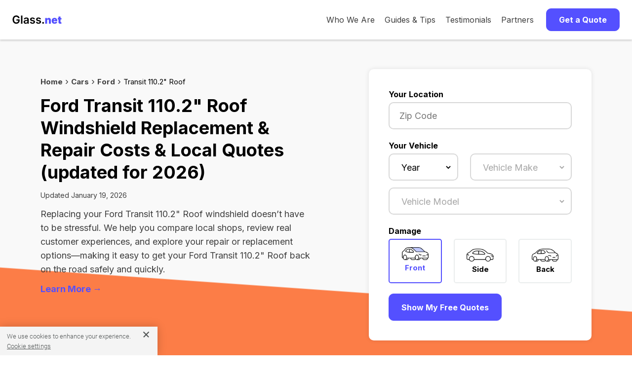

--- FILE ---
content_type: text/html; charset=utf-8
request_url: https://www.glass.net/cars/ford/transit-110__2%22-roof
body_size: 12704
content:
<!DOCTYPE html>
<html lang="en-US" prefix="og: http://ogp.me/ns#">
  <head>
    <!-- Google Tag Manager -->
    <script>
      (function(w,d,s,l,i){w[l]=w[l]||[];w[l].push({'gtm.start':
          new Date().getTime(),event:'gtm.js'});var f=d.getElementsByTagName(s)[0],
          j=d.createElement(s),dl=l!='dataLayer'?'&l='+l:'';j.async=true;j.src=
          'https://www.googletagmanager.com/gtm.js?id='+i+dl;f.parentNode.insertBefore(j,f);
          })(window,document,'script','dataLayer','GTM-KNMKTR3');
    </script>
    <!-- End Google Tag Manager -->

    <!-- Amplitude
    <script src="https://cdn.amplitude.com/script/4bb2ff03a6d89e0da8a7d346bf4b1d4b.js"></script>
    <script>
      window.amplitude.init('4bb2ff03a6d89e0da8a7d346bf4b1d4b', {"fetchRemoteConfig":true,"autocapture":true});
    </script>
    -->

    <meta charset="UTF-8">

    <!-- begin Convert Experiences code-->
    <!-- <script type="text/javascript" async src="//cdn-3.convertexperiments.com/js/1002628-10024107.js"></script> -->
    <!-- end Convert Experiences code -->
    <!-- Impact Verification -->
    <meta name='impact-site-verification' value='cae3375a-5fc2-4079-b613-ec0e624af9e3'>
    <!-- End Impact Verification -->





    <!-- Glass.net Itemscope and Itemtype attributes. -->
    <!-- Place this between the <head> tags of each Glass.net Website Pages -->

    <title>Ford Transit 110.2" Roof Windshield Replacement: Multiple Competitive Instant Auto Glass Replacement Quotes.</title>
    <meta name="referrer" content="origin">
    <meta http-equiv="Content-Security-Policy" content="default-src *; style-src * 'unsafe-inline'; script-src * 'unsafe-inline' 'unsafe-eval'; img-src * data: 'unsafe-inline'; connect-src * 'unsafe-inline'; frame-src *;">
    <meta name="description" content="Ford Transit 110.2" Roof auto glass service now. Get multiple, competitive, instant windshield replacement auto glass quotes."/>

    <!-- Schema.org Markup for Google+ -->
    <meta itemprop="name" content="Ford Transit 110.2" Roof Windshield Replacement: Multiple Competitive Instant Auto Glass Replacement Quotes.">
    <meta itemprop="description" content="Ford Transit 110.2" Roof auto glass service now. Get multiple, competitive, instant windshield replacement auto glass quotes.">
    <meta itemprop="image" content="https://www.glass.net/assets/GN_Social_Share.jpg">

    <!-- Twitter Markup -->
    <meta name="twitter:card" content="summary_large_image">
    <meta name="twitter:site" content="@Glass_Net">
    <meta name="twitter:title" content="Ford Transit 110.2" Roof Windshield Replacement: Multiple Competitive Instant Auto Glass Replacement Quotes.">
    <meta name="twitter:description" content="Ford Transit 110.2" Roof auto glass service now. Get multiple, competitive, instant windshield replacement auto glass quotes.">
    <meta name="twitter:creator" content="@Glass_Net">

    <!-- Twitter Summary Markup -->
    <meta name="twitter:image:src" content="https://www.glass.net/assets/GN_Social_Share.jpg">

    <!-- Facebook Open Graph Markup -->
    <meta property="og:title" content="Ford Transit 110.2" Roof Windshield Replacement: Multiple Competitive Instant Auto Glass Replacement Quotes." />
    <meta property="og:type" content="article" />
    <meta property="og:url" content="https://www.glass.net/cars/ford/transit-110__2&quot;-roof" />
    <meta property="og:image" content="https://www.glass.net/assets/GN_Social_Share.jpg" />
    <meta property="og:description" content="Ford Transit 110.2" Roof auto glass service now. Get multiple, competitive, instant windshield replacement auto glass quotes." />
    <meta property="og:site_name" content="Glass.net Windshield Repair & Replacement" />
    <meta property="article:tag" content="windshield repair, windshield replacement, auto glass repair, auto glass replacement" />
    <meta property="og:locale" content="en_US" />
    <meta property="og:type" content="website" />
    <meta property="fb:admins" content="131093976957052" />




      <meta name="robots" content="max-snippet:-1, max-image-preview:large, max-video-preview:-1" />

    <!-- favicons -->
    <link rel="icon" type="image/x-icon" href="/assets/favicon-a11f0960a64fc3cb3643c599fac55ace5a9f6f064eb556dc75744a712389a2b4.ico" sizes="48x48" />
    <link rel="icon" type="image/png" href="/assets/favicon-16x16-79564b1d9b999356e597cb0483f48dcfd1cfdc90a6da32de9973ebfdaad73a30.png" sizes="16x16" />
    <link rel="icon" type="image/png" href="/assets/favicon-32x32-da5e045c065552c3b6752fdaa61f3ab969c155037bc52fa12a27647d707c6471.png" sizes="32x32" />
    <link rel="apple-touch-icon" type="image/png" href="/assets/apple-touch-icon-ab92ee15b174265e568c8cc481b839735651660658e4151e8ac2e690a7f0aae8.png" sizes="180x180" />

    <!-- site manifest -->
    <link rel="manifest" href="/site.webmanifest" />


    <!-- links specific to glass shop application form landing -->
    <link rel="stylesheet" href="https://cdnjs.cloudflare.com/ajax/libs/ionicons/4.4.1/css/ionicons.min.css" />
    <link rel="stylesheet" href="/assets/new_application_landing/animate.min.css" />
    <link rel="stylesheet" href="/assets/new_application_landing/jquery.scrollbar.css" />
    <link rel="stylesheet" href="/assets/new_application_landing/jquery.fancybox.min.css" />
    <link rel="stylesheet" href="/assets/parsley.css" />
    <!-- end links specific to glass shop application form landing -->

    <link rel="canonical" href="https://www.glass.net/cars/ford/transit-110__2&quot;-roof" />
    <link rel="alternate" href="https://www.glass.net/cars/ford/transit-110__2&quot;-roof" hreflang="en-us" />

    <meta name="csrf-param" content="authenticity_token" />
<meta name="csrf-token" content="/oFdWnOzctCgYpcYmIMrpMJog4Df90ZnGLrMnpWcYLTyPHQ8wjgamDacYSBXvfitmll/Mf9v120uXy4oY+UoRQ==" />

    <script src="/assets/application-6ed053dc18a70169fba5f673eb08a4414371f29d193d17e3479472d61039ee83.js" async="async"></script>
    <meta name="viewport" content="width=device-width, initial-scale=1.0, minimum-scale=1.0, maximum-scale=5.0" />
    <meta name="HandheldFriendly" content="true" />
    <meta name="google-site-verification" content="74G4l3BzQ9a8fg0uV3JMA8EWrzQrrzf1Wi5vj1E4dOs" />
    <meta name="ahrefs-site-verification" content="c943cbd944b82c095ca4534ebca64752e65554d4f08b2a488dbed255a8319858" />



    <!-- HTML5 Shim and Respond.js IE8 support of HTML5 elements and media queries -->

    <!--[if lt IE 9]>
      <script src="https://oss.maxcdn.com/libs/html5shiv/3.7.2/html5shiv.min.js"></script>
      <script src="https://oss.maxcdn.com/libs/respond.js/1.4.2/respond.min.js"></script>
    <![endif]-->

      


    <script src="https://cdnjs.cloudflare.com/ajax/libs/jquery/3.6.0/jquery.min.js" integrity="sha512-894YE6QWD5I59HgZOGReFYm4dnWc1Qt5NtvYSaNcOP+u1T9qYdvdihz0PPSiiqn/+/3e7Jo4EaG7TubfWGUrMQ==" crossorigin="anonymous" referrerpolicy="no-referrer"></script>


    <link rel="preconnect" href="https://fonts.googleapis.com">
    <link rel="preconnect" href="https://fonts.gstatic.com" crossorigin>
    <link href="https://fonts.googleapis.com/css2?family=Inter:wght@400;700&display=swap" rel="stylesheet">
    <link rel="stylesheet" media="screen" href="/assets/application-dc94ce8b89cae02deeab72152fed1fdc1d6f80c0cff080905f680d9e09c5be74.css" />

    <!-- Sharesale Tracking Code for glass.net -->
<!--
<script>
var shareasaleSSCID=shareasaleGetParameterByName("sscid");function shareasaleSetCookie(e,a,r,s,t){if(e&&a){var o,n=s?"; path="+s:"",i=t?"; domain="+t:"",l="";r&&((o=new Date).setTime(o.getTime()+r),l="; expires="+o.toUTCString()),document.cookie=e+"="+a+l+n+i}}function shareasaleGetParameterByName(e,a){a||(a=window.location.href),e=e.replace(/[\[\]]/g,"\\$&");var r=new RegExp("[?&]"+e+"(=([^&#]*)|&|#|$)").exec(a);return r?r[2]?decodeURIComponent(r[2].replace(/\+/g," ")):"":null}shareasaleSSCID&&shareasaleSetCookie("shareasaleSSCID",shareasaleSSCID,94670778e4,"/");
</script>
-->
<!-- Sharesale Tracking Code for glass.net -->


    <!-- OneTrust Cookies Consent Notice start for glass.net -->
<script src="https://cdn.cookielaw.org/scripttemplates/otSDKStub.js"  type="text/javascript" charset="UTF-8" data-domain-script="4080a97e-8608-4076-93e5-df38573bbebe" ></script>
<script type="text/javascript">
function OptanonWrapper() { }
</script>
<!-- OneTrust Cookies Consent Notice end for glass.net -->


  </head>

  <body class="page-cars action-car_models">
    <!-- Google Tag Manager (noscript) -->
    <noscript><iframe src="https://www.googletagmanager.com/ns.html?id=GTM-KNMKTR3"
    height="0" width="0" style="display:none;visibility:hidden"></iframe></noscript>
    <!-- End Google Tag Manager (noscript) -->
    <!-- Global site tag (gtag.js) - Google Analytics -->
<!-- <script async src="https://www.googletagmanager.com/gtag/js?id=G-W987R4HVH1"></script>
<script>
  window.dataLayer = window.dataLayer || [];
  function gtag(){dataLayer.push(arguments);}
  gtag('js', new Date());

  gtag('config', 'G-W987R4HVH1');
</script> -->
    



    <div class="header">
  <div class="nav-bar" data-equalizer="" data-equalizer-mq="medium-up">
      <div id="mobileMenuOpen">
        <svg viewBox="0 0 23 15" width="23" height="15">
          <g transform="translate(-21.000000, -24.000000)" stroke="#000000" stroke-width="2">
            <g transform="translate(22.500000, 25.000000)">
              <line x1="0" y1="0.5" x2="20" y2="0.5"></line>
              <line x1="0" y1="6.5" x2="20" y2="6.5"></line>
              <line x1="0" y1="12.5" x2="20" y2="12.5"></line>
            </g>
          </g>
        </svg>
      </div>
      <div id="mobileMenuClose">
        <svg height="20" width="20" viewBox="0 0 20 20">
          <g stroke-width="2" stroke="#000000">
            <line x1="0" y1="0" x2="20" y2="20"/>
            <line x1="0" y1="20" x2="20" y2="0"/>
          </g>
        </svg>
      </div>
    <div class="nav-bar-logo" data-equalizer-watch="" style="">
      <a href="/">
        <img class="gn-logo" alt="Glass.net logo" src="/assets/GN_Logo.svg">
      </a>
    </div>

      <div id="mobileMenu" class="nav-bar-right">
        <div class="nav-bar-links">
          <div class="nav-bar-item">
            <a title="A Market Place for Car Glass" href="/who_we_are">Who We Are</a>
          </div>
          <div class="nav-bar-item"><a title="How to Choose Auto Glass" href="/auto-glass-info">Guides &amp; Tips</a></div>
          <div class="nav-bar-item"><a title="Customer Reviews" href="/testimonials">Testimonials</a></div>
          <div class="nav-bar-item"><a title="Our Partners" href="/partners">Partners</a></div>
        </div>
        <div class="nav-bar-item">
          <button class="button nav-bar-button" id="navButton">
            Get a Quote
          </button>
        </div>
      </div>

  </div>

  <div id="sideMenu">
    <div>
        <a title="A Market Place for Car Glass" href="/who_we_are">Who We Are</a>
        <a title="How to Choose Auto Glass" href="/auto-glass-info">Guides &amp; Tips</a>
        <a target="_blank" title="Testimonials" href="/testimonials">Testimonials</a>
        <a title="Our Partners" href="/partners">Partners</a>
        <a id="getQuoteLink" title="Get a Quote" href="#">Get a Quote</a>
    </div>
  </div>
</div>

<script>
  $(document).ready(function () {
    $("#mobileMenuOpen, #mobileMenuClose").click(function () {
      $("#sideMenu").slideToggle();
      $("#mobileMenuOpen, #mobileMenuClose").toggle();
    });
    $("#navButton, #getQuoteLink").click(function () {
      $("#sideMenu").slideUp();
      $("#mobileMenuClose").hide();
      $("#mobileMenuOpen").show();
      if ($('#new_lead, #partial-glassform').length) {
        $("html, body").animate({
          scrollTop: $("#new_lead").offset().top - 75
        }, 1000);
      } else {
        window.location = '/'
      }
    });
  });
</script>

    


<section class="header-default">
  <div class="container">
    <div class="row gx-lg-12">
      <div class="col-lg-6">

        <div class="breadcrumb">
          <div class="breadcrumb-container">
            <ul>
              <li><a href="/">Home</a></li>
              <li class=""><a href="/cars">Cars</a></li>
                <li class="">
                  <a href="/cars/ford">Ford</a>
                </li>
                <li class="active">Transit 110.2&quot; Roof</li>
            </ul>
          </div>
        </div>

        <h1>
          Ford Transit 110.2" Roof Windshield Replacement & Repair Costs & Local Quotes (updated for 2026)
        </h1>



          <p style="font-size: 14px;">Updated January 19, 2026</p>

          <p>  Replacing your Ford Transit 110.2&quot; Roof windshield doesn’t have to be stressful. We help you compare local shops, review real customer experiences, and explore your repair or replacement options—making it easy to get your Ford Transit 110.2&quot; Roof back on the road safely and quickly.
</p>

          <p><a href="#main-article-content">Learn More →</a></p>

          <br />
          <br />
        </div>

        <div class="col-lg-1"></div>

        <div class="col-lg-5" style="padding-bottom: 30px;">
          <div class="quote-form-teaser">
  <span class="label">Your Location</span>
  <div class="form-element">
    <div class="input-container">
      <input
        type="text"
        name="zip"
        id="starterZip"
        class="number-only form-control"
        placeholder="Zip Code"
        inputmode="numeric"
      />
    </div>
  </div>
  <button class="button blue" id="quoteFormTeaserCta">
    Start Your Free Quote
  </button>
</div>

<script>
  $(document).ready(function() {
    $('#quoteFormTeaserCta').click(function() {
      $('#lead_zip').val($('#starterZip').val());
      $('#quoteForm').show();
    });
  });
</script>

<form data-parsley-validate="true" class="quote-form" id="quoteForm" action="/page1_data_newlook" accept-charset="UTF-8" method="post"><input name="utf8" type="hidden" value="&#x2713;" /><input type="hidden" name="authenticity_token" value="cBAg1Hz6ZvAUUFYkLkJhP2l7K47FJzQIlaFSdt7vtCnOWOzb8CHYRM9y2W9aPJwf+gddUS2FRmVf5nPZJIP02Q==" />

  <input value="G" type="hidden" name="lead[site]" id="lead_site" />
  <input value="" type="hidden" name="lead[sess_glass_type]" id="lead_sess_glass_type" />
  <input value="" type="hidden" name="lead[sess_make]" id="lead_sess_make" />
  <input value="transit-110__2&quot;-roof" type="hidden" name="lead[carmodel_name]" id="lead_carmodel_name" />
  <input value="" type="hidden" name="lead[sess_model]" id="lead_sess_model" />

  <div id="form-errors" class="sr-only" role="alert" aria-live="polite"></div>


  <div class="mobile-header">
    <button
      type="button"
      id="closeButton"
      class="close-button"
      aria-label="Close quote form"
    >
      &#x2715;
    </button>
  </div>

  <div class="row">
    <div class="col">

      <!-- Location -->
      <div class="row mb-3">
        <div class="col">
          <span class="label">Your Location</span>
          <div class="form-element" id="glassformPhone">
            <div class="input-container" id="phoneStyles">
              <input class="number-only form-control" placeholder="Zip Code" inputmode="numeric" aria-required="true" aria-describedby="zip_error" data-parsley-maxlength="5" data-parsley-minlength="5" data-parsley-required="1" data-parsley-error-message="Please enter a zip code" data-parsley-errors-container="#zip_error" data-parsley-class-handler="#phoneStyles" type="tel" name="lead[zip]" id="lead_zip" />
            </div>
            <div id="zip_error" class="parsley-errors-container" aria-live="polite"></div>
          </div>
        </div>
      </div>

      <!-- Vehicle -->
      <div class="row mb-3">
        <div class="col">
          <span class="label">Your Vehicle</span>
          <!-- Year and Make -->
          <div class="row">
            <div class="col-sm-5 mb-2">
              <div class="form-element" id="glassformYear">
                <div class="input-container" id="yearStyles">
                  <select onchange="loadmakes1(this)" class="gn-select form-control" placeholder="Year" aria-required="true" aria-describedby="year_error" data-parsley-required="1" data-parsley-required-message="Please select a year" data-parsley-errors-container="#year_error" data-parsley-class-handler="#yearStyles" name="lead[year]" id="lead_year"><option value="">Year</option>
<option value="2026">2026</option>
<option value="2025">2025</option>
<option value="2024">2024</option>
<option value="2023">2023</option>
<option value="2022">2022</option>
<option value="2021">2021</option>
<option value="2020">2020</option>
<option value="2019">2019</option>
<option value="2018">2018</option>
<option value="2017">2017</option>
<option value="2016">2016</option>
<option value="2015">2015</option>
<option value="2014">2014</option>
<option value="2013">2013</option>
<option value="2012">2012</option>
<option value="2011">2011</option>
<option value="2010">2010</option>
<option value="2009">2009</option>
<option value="2008">2008</option>
<option value="2007">2007</option>
<option value="2006">2006</option>
<option value="2005">2005</option>
<option value="2004">2004</option>
<option value="2003">2003</option>
<option value="2002">2002</option>
<option value="2001">2001</option>
<option value="2000">2000</option>
<option value="1999">1999</option>
<option value="1998">1998</option>
<option value="1997">1997</option>
<option value="1996">1996</option>
<option value="1995">1995</option>
<option value="1994">1994</option>
<option value="1993">1993</option>
<option value="1992">1992</option>
<option value="1991">1991</option>
<option value="1990">1990</option>
<option value="1989">1989</option>
<option value="1988">1988</option>
<option value="1987">1987</option>
<option value="1986">1986</option></select>
                </div>
                <div id="year_error" class="parsley-errors-container" aria-live="polite"></div>
              </div>
            </div>
            <div class="col-sm-7 mb-2">
              <div class="form-element" id="glassformMake">
                <div class="input-container" id="makeStyles">
                  <select id="supplier2" onchange="loadstyles(this);" class="gn-select" disabled="disabled" aria-required="true" aria-describedby="make_error" aria-disabled="true" data-parsley-required="1" data-parsley-required-message="Please select a make" data-parsley-errors-container="#make_error" data-parsley-class-handler="#makeStyles" name="lead[make]"><option value="">Vehicle Make</option>
</select>
                </div>
                <div id="make_error" class="parsley-errors-container" aria-live="polite"></div>
              </div>
            </div>
          </div>

          <!-- Model -->
          <div class="row">
            <div class="col">
              <div class="form-element" id="glassformModel">
                <div class="input-container" id="modelStyles">
                  <select id="glassmodel1" class="gn-select" disabled="disabled" aria-required="true" aria-describedby="model_error" aria-disabled="true" data-parsley-required="1" data-parsley-required-message="Please select a model" data-parsley-errors-container="#model_error" data-parsley-class-handler="#modelStyles" name="lead[model_style]"><option value="">Vehicle Model</option>
</select>
                </div>
                <div id="model_error" class="parsley-errors-container" aria-live="polite"></div>
              </div>
            </div>
          </div>

          <input value="Ford" type="hidden" name="lead[carmake_name]" id="lead_carmake_name" />

        </div>
      </div>

      <!-- Damage -->
      <div class="row mb-3">
        <div class="col">
          <fieldset class="glass-options-group" aria-labelledby="glass_type_label">
            <legend id="glass_type_label" class="sr-only" style="display: none;">Damage Type</legend>
            <span class="label">Damage</span>

            <div class="row">
              <div class="col">
                <label class="glass-option active" for="lead_glass_type_front">
                  <div>
                    <img alt="Windshield" width="62" height="30" srcset="https://www.glass.net/assets/quote_form/Car_Front@2x-6903edf3909d53fdc5e2417efcd5a0ae6a3ce07899b06a4d5082424afa784728.png 2x" src="/assets/quote_form/Car_Front-051f81922ec198f43e7e279d07861ea7320c2226d696a6d785b7533c5f11b432.png" />
                  </div>
                  <span>
                    <input id="lead_glass_type_front" type="radio" value="front" checked="checked" name="lead[glass_type]" />
                    Front
                  </span>
                </label>
              </div>

              <div class="col">
                <label class="glass-option" for="lead_glass_type_side">
                  <div>
                    <img alt="Side Window" width="62" height="30" srcset="https://www.glass.net/assets/quote_form/Car_Side@2x-2916f7cf729c6ca873beb1f3a78047c582ba6ad76cb2fe62c246e7e7bd19d361.png 2x" src="/assets/quote_form/Car_Side-6de96780c69069685412d64dfb87aad29150d2551b126735ad7e5de63727387a.png" />
                  </div>
                  <span>
                    <input id="lead_glass_type_side" type="radio" value="side" name="lead[glass_type]" />
                    Side
                  </span>
                </label>
              </div>

              <div class="col">
                <label class="glass-option" for="lead_glass_type_back">
                  <div>
                    <img alt="Back Window" width="62" height="30" srcset="https://www.glass.net/assets/quote_form/Car_Back@2x-8f1ee91a812072efa149757c1695e10cae0fc5b7b0f14d65b4d8d5339b4d74f0.png 2x" src="/assets/quote_form/Car_Back-70131e91fc2221c391e35649ed14cc7b9b36fb4a20e2ed5335b7ed48a31ef598.png" />
                  </div>
                  <span>
                    <input id="lead_glass_type_back" type="radio" value="back" name="lead[glass_type]" />
                    Back
                  </span>
                </label>
              </div>
            </div>
          </fieldset>
        </div>
      </div>

      <button
        id="submitQuoteButton"
        class="button blue"
        type="submit"
      >
        Show My Free Quotes
      </button>

    </div>
  </div>

</form>
<script>
  $(document).ready(function() {

    $('#submitQuoteButton').click(function(e) {
      const isValid = $('#quoteForm').parsley().isValid();

      if(isValid) {
        $('#form-errors').text('');
        // Show a busy indicator
        $(this).html('<span class="loader" style="margin-right: 7px;"></span>Getting quotes...');
        // $('#quoteForm').submit(); // Submit the form

        // Track events
        const zipCode = $('#lead_zip').val();
        const year = $('#lead_year').val();
        const make = $('#supplier2').val();
        const modelStyle = $('#glassmodel1').val();
        const glassType = $('#quoteForm input[name="lead[glass_type]"]').val();

        try {
          gtag('event', 'QuoteFormSubmitted', {
            zipCode: zipCode,
            year: year,
            make: make,
            model: model,
            glassType: glassType
          });
        } catch (error) {
          console.error('Error tracking event:', error);
        }

        try {
          window.dataLayer = window.dataLayer || [];
          window.dataLayer.push({
            event: "quoteFormSubmitted",
            zipCode: zipCode,
            vehicle: {
              year: year,
              make: make,
              model: modelStyle.split('_')[0],
              style: modelStyle.split('_')[1],
            },
            glassOpening: glassType,
            sourceUrl: "glass.net",
            isLocal: false,
          });
        } catch (error) {
          console.error('Error tracking event:', error);
        }

      } else {
        $('#submitQuoteButton').html('Get My Free Quotes');
        $('#form-errors').text('Please correct the highlighted fields before continuing.');
      }

    });

    $('#closeButton').click(function() {
      $('#quoteForm').fadeOut("fast");
    });
  });
</script>
        </div>

      </div>
    </div>
  </section>

  <a name="main-article-content"></a>

<section class="container">

    <h2>
      How much does it cost to replace glass on
      a Ford Transit 110.2&quot; Roof?
    </h2>

    <p>
      The cost of fixing your Ford Transit 110.2&quot; Roof's auto glass depends on a number of
      factors, including:
    </p>
    <ul class="bulleted-list">
      <li>Model year</li>
      <li>Glass opening (front windshield, side glass, back glass)</li>
      <li><a href="/windshield-technology">Driver safety systems</a> (rain sensors, adaptive cruise control, etc.) which may require recalibration</li>
      <li>Location - part and labor prices vary depending on where you live</li>
      <li>Repair vs. replacement - some damage is repairable, some is not</li>
    </ul>

      <h3>Recent Ford Transit 110.2&quot; Roof Quotes</h3>
      <p>But what we can do is share with you some of the quotes customers like yourself have recently received
        on <a href="https://www.glass.net/cars/ford/focus-rally-sport">Glass.net</a>.
      </p>

      <table>
        <thead>
          <tr>
            <th>Ford Model</th>
            <th>Glass</th>
            <th>Quote</th>
            <th>Date</th>
            <th>Location</th>
          </tr>
        </thead>
        <tbody>
            <tr>
              <td data-label='Model'>
                 2024  Ford Transit 110.2&quot; Roof  Van 
              </td>
              <td data-label="Glass">
                Door
              </td>
              <td data-label="Quote">
                  $242.95
              </td>
              <td data-label="Date">
                2026-01-19
              </td>
              <td data-label="Location">
                <a href="/local/NY/staten-island"> Staten Island, NY</a>
              </td>
            </tr>
            <tr>
              <td data-label='Model'>
                 2018  Ford Transit 110.2&quot; Roof  Van 
              </td>
              <td data-label="Glass">
                Windshield
              </td>
              <td data-label="Quote">
                  $466.45
              </td>
              <td data-label="Date">
                2025-12-17
              </td>
              <td data-label="Location">
                <a href="/local/WI/kenosha"> Kenosha, WI</a>
              </td>
            </tr>
            <tr>
              <td data-label='Model'>
                 2018  Ford Transit 110.2&quot; Roof  Van 
              </td>
              <td data-label="Glass">
                Door
              </td>
              <td data-label="Quote">
                  $289.78
              </td>
              <td data-label="Date">
                2025-12-17
              </td>
              <td data-label="Location">
                <a href="/local/WI/kenosha"> Kenosha, WI</a>
              </td>
            </tr>
            <tr>
              <td data-label='Model'>
                 2025  Ford Transit 110.2&quot; Roof  Van 
              </td>
              <td data-label="Glass">
                Windshield
              </td>
              <td data-label="Quote">
                  $438.78
              </td>
              <td data-label="Date">
                2025-12-12
              </td>
              <td data-label="Location">
                <a href="/local/VA/henrico"> Henrico, VA</a>
              </td>
            </tr>
            <tr>
              <td data-label='Model'>
                 2019  Ford Transit 110.2&quot; Roof  Van 
              </td>
              <td data-label="Glass">
                Back Window
              </td>
              <td data-label="Quote">
                  $327.81
              </td>
              <td data-label="Date">
                2025-11-26
              </td>
              <td data-label="Location">
                <a href="/local/CT/east-hartford"> East Hartford, CT</a>
              </td>
            </tr>
            <tr>
              <td data-label='Model'>
                 2019  Ford Transit 110.2&quot; Roof  Van 
              </td>
              <td data-label="Glass">
                Back Window
              </td>
              <td data-label="Quote">
                  $327.81
              </td>
              <td data-label="Date">
                2025-11-23
              </td>
              <td data-label="Location">
                <a href="/local/KY/shelbyville"> Shelbyville, KY</a>
              </td>
            </tr>
            <tr>
              <td data-label='Model'>
                 2025  Ford Transit 110.2&quot; Roof  Van 
              </td>
              <td data-label="Glass">
                Door
              </td>
              <td data-label="Quote">
                  $334.20
              </td>
              <td data-label="Date">
                2025-11-04
              </td>
              <td data-label="Location">
                <a href="/local/GA/chatsworth"> Chatsworth, GA</a>
              </td>
            </tr>
            <tr>
              <td data-label='Model'>
                 2020  Ford Transit 110.2&quot; Roof  Van 
              </td>
              <td data-label="Glass">
                Windshield
              </td>
              <td data-label="Quote">
                  $533.16
              </td>
              <td data-label="Date">
                2025-11-03
              </td>
              <td data-label="Location">
                <a href="/local/VA/lexington"> Lexington, VA</a>
              </td>
            </tr>
            <tr>
              <td data-label='Model'>
                 2022  Ford Transit 110.2&quot; Roof  Van 
              </td>
              <td data-label="Glass">
                Windshield
              </td>
              <td data-label="Quote">
                  $514.58
              </td>
              <td data-label="Date">
                2025-10-24
              </td>
              <td data-label="Location">
                <a href="/local/IL/joliet"> Joliet, IL</a>
              </td>
            </tr>
            <tr>
              <td data-label='Model'>
                 2017  Ford Transit 110.2&quot; Roof  Van 
              </td>
              <td data-label="Glass">
                Windshield
              </td>
              <td data-label="Quote">
                  $417.63
              </td>
              <td data-label="Date">
                2024-05-18
              </td>
              <td data-label="Location">
                <a href="/local/NJ/parsippany"> Parsippany, NJ</a>
              </td>
            </tr>
        </tbody>
      </table>


</section>

  <section class="container">
    <div style="
  max-width: 700px;
  margin: 60px auto;
  border-radius: 10px;
  padding: 30px 40px;
  border: 3px solid var(--purple);
  background-color: linear-gradient(135deg, #fafdfe 30%, var(--blue) 60%, #d6e9f0 100%);
  ">
  <div class="centered">
    <h3 style="margin: 0;">Have a damaged auto glass?</h3>
    <p>Glass.net can give you up to 3 competing prices from local windshield repair/replacement shops in your area&mdash;it's fast and free.<br />
    </p>
    <div>
      <a href="#" class="button">Get Your Free Quotes</a>
    </div>
  </div>
</div>

  </section>

<!-- Customer Reviews -->
<section class="container">
</section>

<section class="container">
  
<div class="deductible">
    <h2>Zero-Deductible Windshield Replacement in Some States</h2>
    <p>If you live in Florida, Kentucky or South Carolina, replacing your windshield might be covered by your insurance company <strong>without a deductible</strong>. If you live in any other state, you still may have a zero-deductible windshield replacement option, but you will need to check with your insurance company to confirm. Laws can change; always verify the specifics with your carrier.</p>

  <p>For more information regarding zero-deductible windshield replacement, check out <a href="/auto-glass-info/insurance-can-help-pay-for-auto-glass-replacement">Understanding Windshield Repair Costs &amp; Insurance Coverage</a>.</p>
</div>
</section>

<section class="container">
  <div class="custom-content">
    
  </div>
</section>

<section class="container">

  <h2>Frequently Asked Questions (FAQs)</h2>
  <p>Here are some common questions and answers to help you understand the process.</p>

  
<div>
    <div class="faq mb-4">
      <p>How do I know if I have to replace my windshield versus repair it?</p>
      <p>
        If the damage is smaller than a US quarter and does not obstruct your view, the damage can usually be repaired. If the damage is larger than a US quarter and/or obstructs your view, a replacement is likely needed.
      </p>
    </div>
</div>

<script type="application/ld+json">
  {
    "@context": "https://schema.org",
    "@type": "FAQPage",
    "mainEntity": [
    {
      "@type": "Question",
      "name": "How do I know if I have to replace my windshield versus repair it?",
      "acceptedAnswer": {
        "@type": "Answer",
        "text": "If the damage is smaller than a US quarter and does not obstruct your view, the damage can usually be repaired. If the damage is larger than a US quarter and/or obstructs your view, a replacement is likely needed."
      }
    }
    ]
  }
</script>
</section>


  <section class="container">
    <div class="auto-brand-txt">
      Any and all trademarks, service marks or copyrights associated with FORD are
      the intellectual property rights of the manufacturer or the manufacturer's affiliates, and Honex disclaims
      any intellectual property rights in the same.
    </div>
  </section>


<script type="application/ld+json">
  {
    "@context": "https://schema.org",
    "@type": "Article",
    "mainEntityOfPage": {
      "@type": "WebPage",
      "@id": ""
    },
    "headline": "Ford Transit 110.2&quot; Roof Windshield Replacement &amp; Repair Costs &amp; Local Quotes (updated for 2026)",
    "description": "Get a free, no-obligation quote for replacing your Ford Transit 110.2&quot; Roof windshield from local shops in your area.",
    "image": "/assets/GN_Social_Share-f40452d4b43d273ead7d526c0e86cd85e853e47a8b0429d30b6feceda8967984.jpg",
    "author": {
      "@type": "Organization",
      "name": "Glass.net",
      "url": "https://glass.net"
    },
    "publisher": {
      "@type": "Organization",
      "name": "Glass.net",
      "logo": {
        "@type": "ImageObject",
        "url": "/assets/GN_Logo-be7af4d9230966a84c6a34a1130d184195c361feebd500819a9905ed91c1edcd.svg"
      }
    },
    "datePublished": "2020-11-04T15:00:00Z",
    "dateModified": "2025-11-04T15:00:00Z"
  }
</script>
<script type="application/ld+json">
  {
    "@context": "https://schema.org/",
    "@type": "BreadcrumbList",
    "itemListElement": [
      {
        "@type": "ListItem",
        "position": 1,
        "name": "Home",
        "item": "https://www.glass.net/"
      },
      {
        "@type": "ListItem",
        "position": 2,
        "name": "Cars",
        "item": "https://www.glass.net/cars"
      },
      {
        "@type": "ListItem",
        "position": 3,
        "name": "Ford",
        "item": "https://www.glass.net/cars/ford"
      },
      {
        "@type": "ListItem",
        "position": 4,
        "name": "Transit 110.2&quot; Roof",
        "item": "https://www.glass.net/cars/ford/transit-110.2%22-roof"
      }
    ]
  }
</script>

      <footer class="footer-wrapper" id="FooterDiv">
  <div class="footer-site-links">
    <div class="footer-links-section">
      <div class="link-section-header">
        About Us
        <img class="link-section-header-icon-plus" src="/assets/icons/Icon_Plus-4ecbc6aedc5d544a8384df235099c30bda9e741813bb925e52b7609bc8a2c4c6.svg" alt="Icon plus" />
        <img class="link-section-header-icon-minus" src="/assets/icons/Icon_Minus-168a881dfda6f0090a1611c0fde87a05ccd89563fdb145b97e70657c94639b05.svg" alt="Icon minus" />
      </div>
      <ul>
        <li><a title="A Market Place for Car Glass" href="/who_we_are">Who We Are</a></li>
        <li><a title="Trusted Partners and Services" href="/partners">Our Partners</a></li>
        <li><a title="Customer Reviews" href="/testimonials">Testimonials</a></li>
        <li><a title="Auto Glass Replacement Questions &amp; Answers" href="/faq">FAQs</a></li>
        <li><a target="_blank" onclick="var s=s_gi(&#39;rbsglassnet&#39;); s.tl(this, &#39;o&#39;, &#39;Shops - Join Here Link&#39;);" title="Mobile Glass Shops Join Glass.NET" href="/shops/application">Join Us</a>
        </li>
        <li><a target="_blank" title="Your Privacy Choices" href="https://www.safelite.com/privacy-center">Your Privacy Choices <img alt="CCPA Privacy Policy" src="/assets/ccpa-small-f2f5996735ffed762a680d48858858502b52c2c32509a5c5f598c5d9f2fdcaea.png" /></a></li>
        <li><a target="_blank" title="CCPA Privacy Policy" href="https://www.safelite.com/ccpa-privacy-policy">Notice At Collection</a></li>
        <li><a title="Glass.net Website Sitemap " href="/sitemap">Sitemap</a></li>
        <li><a title="Articles and Tips for Car Owners" href="https://blog.glass.net/">Read Blog</a></li>
      </ul>
    </div>
    <div class="footer-links-section">
      <div class="link-section-header">
        Services
        <img class="link-section-header-icon-plus" src="/assets/icons/Icon_Plus-4ecbc6aedc5d544a8384df235099c30bda9e741813bb925e52b7609bc8a2c4c6.svg" alt="Icon plus" />
        <img class="link-section-header-icon-minus" src="/assets/icons/Icon_Minus-168a881dfda6f0090a1611c0fde87a05ccd89563fdb145b97e70657c94639b05.svg" alt="Icon minus" />
      </div>
      <ul>
        <li><a title="Repair or Replace Auto Glass By Car Make" href="/cars">Cars</a></li>
        <li><a title=" Local Windshield Replacement" href="/windshield-replacement">Windshield Replacement</a></li>
        <li><a title="Windshield Technology and Calibration " href="/windshield-technology">Windshield Technology</a></li>
        <li><a title="Auto Glass Repair &amp; Replacement " href="/car-windows">Car Windows</a></li>
        <li><a title="Replacing Side Windows" href="/side-window">Side Window Replacement</a></li>
        <li><a title="Replacing Rear Windows" href="/rear-window">Rear Window Replacement</a></li>

          <li><a title="Cost of Windshield Repair" href="/windshield-repair">Windshield Repair Price</a></li>
            <li><a title="Find Local Mobile Windshield Repair" href="/auto-glass-info/mobile-windshield-repair">Mobile Windshield Repair Near Me</a></li>


        <li><a title="Repairing Windshield Cracks " href="/windshield-crack-repair">Cracks Repair</a></li>
        <li><a title="Repairing Windshield Scratches " href="/windshield-scratch-repair">Scratch Repair</a></li>
      </ul>
    </div>
    <div class="footer-links-section">
      <div class="link-section-header">
        Find a Shop
        <img class="link-section-header-icon-plus" src="/assets/icons/Icon_Plus-4ecbc6aedc5d544a8384df235099c30bda9e741813bb925e52b7609bc8a2c4c6.svg" alt="Icon plus" />
        <img class="link-section-header-icon-minus" src="/assets/icons/Icon_Minus-168a881dfda6f0090a1611c0fde87a05ccd89563fdb145b97e70657c94639b05.svg" alt="Icon minus" />
      </div>
      <ul>
        <li><a title="Local Auto Glass Repair &amp; Replacement " href="/local">Find a Store</a></li>
        <li><a title="Find Auto Glass Repair &amp; Replacement in New York" href="/local/ny">New York</a></li>
        <li><a title="Find Auto Glass Repair &amp; Replacement in Maine" href="/local/me">Maine</a></li>
        <li><a title="Find Auto Glass Repair &amp; Replacement in South Carolina" href="/local/sc">South Carolina</a></li>
        <li><a title="Find Auto Glass Repair &amp; Replacement in New Jersey" href="/local/nj">New Jersey</a></li>
        <li><a title="Find Auto Glass Repair &amp; Replacement in Los Angeles" href="/local/ca/los-angeles">Los Angeles</a></li>
        <li><a title="Find Auto Glass Repair &amp; Replacement in Atlanta" href="/local/ga/atlanta">Atlanta</a></li>
      </ul>
    </div>
    <div class="footer-links-section">
      <div class="link-section-header">
        Resources
        <img class="link-section-header-icon-plus" src="/assets/icons/Icon_Plus-4ecbc6aedc5d544a8384df235099c30bda9e741813bb925e52b7609bc8a2c4c6.svg" alt="Icon plus" />
        <img class="link-section-header-icon-minus" src="/assets/icons/Icon_Minus-168a881dfda6f0090a1611c0fde87a05ccd89563fdb145b97e70657c94639b05.svg" alt="Icon minus" />
      </div>
      <ul>
        <li><a title="How to Choose Auto Glass" href="/auto-glass-info">Guides &amp; Tips</a></li>
        <li><a title="Auto Glass Installation Tips" href="/auto-glass-info/about-safe-auto-glass-installation">Safe Auto Glass</a></li>
        <li><a title="Car Insurance Guide" href="/auto-glass-info/insurance-can-help-pay-for-auto-glass-replacement">Auto Glass Insurance Coverage</a></li>
      </ul>
    </div>

  </div>

  <button type="button" class="back-to-top-button">
    <div>
      <svg clip-rule="evenodd" fill-rule="evenodd" stroke-linejoin="round" stroke-miterlimit="2" viewBox="0 0 24 24"><path d="m2.019 11.993c0 5.518 4.48 9.998 9.998 9.998 5.517 0 9.997-4.48 9.997-9.998s-4.48-9.998-9.997-9.998c-5.518 0-9.998 4.48-9.998 9.998zm1.5 0c0-4.69 3.808-8.498 8.498-8.498s8.497 3.808 8.497 8.498-3.807 8.498-8.497 8.498-8.498-3.808-8.498-8.498zm4.715-1.528s1.505-1.502 3.259-3.255c.147-.146.338-.219.53-.219s.384.073.53.219c1.754 1.753 3.259 3.254 3.259 3.254.145.145.217.336.216.527 0 .191-.074.383-.22.53-.293.293-.766.294-1.057.004l-1.978-1.978v6.694c0 .413-.336.75-.75.75s-.75-.337-.75-.75v-6.694l-1.978 1.979c-.29.289-.762.286-1.055-.007-.147-.146-.22-.338-.221-.53-.001-.19.071-.38.215-.524z" fill-rule="nonzero"/></svg>
      Back to top
    </div>
  </button>

  <div class="purple-horizontal-line"></div>
  <div class="footer-wrapper inner-footer" id="FooterDiv">
    <div class="pnt-div">
      <a target="_blank" title="Your Privacy Choices" href="https://www.safelite.com/privacy-center">Your Privacy Choices <img alt="CCPA Privacy Policy" src="/assets/ccpa-small-f2f5996735ffed762a680d48858858502b52c2c32509a5c5f598c5d9f2fdcaea.png" /></a>
    </div>
    <p>Glass.net is owned by Safelite Group, Inc. and may recommend Safelite AutoGlass
      locations. <br />
      Other companies featured on Glass.net may provide referral fees that could affect
      their placement on the site.<br />
      Copyright &copy; 2026 Glass.net, a Honex Interactive Company.</p>
    <p>v1.5.12</p>
  </div>
</footer>

<div class="form-loader">
  <div class="form-ldr-icn"><i class="fa fa-spinner" aria-hidden="true"></i></div>
</div>

<div class="modal fade" id="feedback-modal" style="display: none">
  <div class="modal-underlay"></div>
  <div class="modal-dialog">
    <div class="modal-content">
      <div class="modal-header">
        <button
          type="button"
          class="modal-close"
          data-dismiss="modal" aria-hidden="true">&times;
        </button>
      </div>
      <div class="modal-body">
        <div>
          <form data-parsley-validate="true" id="reviews_form" class="form-inline1" action="/get_feedback" accept-charset="UTF-8" method="post"><input name="utf8" type="hidden" value="&#x2713;" /><input type="hidden" name="authenticity_token" value="GT7KUiipmMwpO0dT/RQ1VCGLi7vpSKmcMkpOBy81YrrTNoVjek+AfGRGYIElfmx20MIqgOrBn+69S9g+ef76XA==" />

          <div>
            <div class="form-group">
              <h4>Comments, Questions, and Suggestions</h4>
            </div>
            <div class="form-group" id="modalComments">
              <div class="text-area-container" id="commentStyles">
                <textarea placeholder="Comments*" cols="40" rows="10" class="form-control" data-parsley-required="true" data-parsley-error-message="Please enter some comments" data-parsley-errors-container="#modalComments" data-parsley-class-handler="#commentStyles" name="testimonial[comments]" id="testimonial_comments">
</textarea>
              </div>
            </div>
            <div id="modalRating">
              <div class="form-group-horiz">
                <label>
                  <p style="font-weight: bold">How would you rate us?</p>
                </label>
                <div>
                  <fieldset class="rating">
                    <input data-parsley-required="true" data-parsley-required-message="Please give a rating" data-parsley-errors-container="#modalRating" type="radio" value="5" name="testimonial[rating]" id="testimonial_rating_5" />
                    <label for="testimonial_rating_5">Excellent</label>
                    <input type="radio" value="4" name="testimonial[rating]" id="testimonial_rating_4" />
                    <label for="testimonial_rating_4">Pretty good</label>
                    <input type="radio" value="3" name="testimonial[rating]" id="testimonial_rating_3" />
                    <label for="testimonial_rating_3">Good</label>
                    <input type="radio" value="2" name="testimonial[rating]" id="testimonial_rating_2" />
                    <label for="testimonial_rating_2">Ok</label>
                    <input type="radio" value="1" name="testimonial[rating]" id="testimonial_rating_1" />
                    <label for="testimonial_rating_1">Poor</label>
                  </fieldset>
                </div>
              </div>
            </div>
            <div class="form-group" id="modalFirstName">
              <div class="input-container" id="modalFirstNameStyles">
                <input class="ginput-sel form-control" placeholder="First Name*" data-parsley-pattern="/^[a-zA-Z ]*$/" data-parsley-required="true" data-parsley-required-message="Please enter a first name" data-parsley-pattern-message="Please enter a valid first name" data-parsley-errors-container="#modalFirstName" data-parsley-class-handler="#modalFirstNameStyles" type="text" name="testimonial[contact_means]" id="testimonial_contact_means" />
              </div>
            </div>
            <div class="form-group" id="modalEmail">
              <div class="input-container" id="modalEmailStyles">
                <input class="form-control" placeholder="Email Address*" data-parsley-required="true" data-parsley-type="email" data-parsley-required-message="Please enter an email address" data-parsley-type-message="Please enter a valid email address" data-parsley-errors-container="#modalEmail" data-parsley-class-handler="#modalEmailStyles" type="text" name="testimonial[email]" id="testimonial_email" />
              </div>
            </div>
            <div class="form-group" id="modalPhone">
              <div class="input-container" id="modalPhoneStyles">
                <input class="conf-code number-only form-control" data-parsley-required="true" maxlength="10" placeholder="Phone*" data-parsley-required-message="Please enter a phone number" data-parsley-errors-container="#modalPhone" data-parsley-class-handler="#modalPhoneStyles" size="10" type="tel" name="testimonial[phone]" id="testimonial_phone" />
              </div>
            </div>
            <span id="phone_error"></span>
            <div class="form-group">
              <input type="submit" name="commit" value="Send Now" class="get-strted1 button button-small" id="send_feedback1" data-disable-with="Send Now" />
            </div>
          </div>
</form>        <span class="disclaimer">* required</span>
      </div>
    </div>
  </div>
</div>
</div>

<script>
  $(document).ready(function (){
    $(".modal-close").click(function (){
      $(".modal").hide();
    })
    $('button[data-target="#feedback-modal"]').click(function (){
      $(".modal").show();
    })
  })
</script>


<script async>
  $(document).ready(function() {

    $(".link-section-header").click(function() {
      var submenu = $(this).next("ul");
      submenu.slideToggle();
      submenu.find(".link-section-header-icon-minus").toggle();
      submenu.find(".link-section-header-icon-plus").toggle();
    });

    if (document.body.scrollHeight > 1000) {
      const backToTopButton = $('.back-to-top-button').click(() => window.scrollTo({ top: 0, behavior: 'smooth' }));
      $(window).on('scroll', () => window.scrollY > 600 ? backToTopButton.fadeIn(200) : backToTopButton.fadeOut(100))
    }

  });
</script>

<script type="application/ld+json">
  {
    "@context": "https://schema.org",
    "@type": "Organization",
    "name": "Glass.net",
    "alternateName": "GlassNet",
    "url": "https://glass.net",
    "logo": "https://www.glass.net/assets/GN_Logo.svg",
    "sameAs": "https://glass.net"
  }
</script>

    <!--  REMOVE LOGIC TO SO FOOTER IS INCLUDED IN car_insurance_guide
  <style type="text/css">@media (max-width: 768px) {
      .main-new-wrapper {
          padding-bottom: 90px
      }
  }</style>
-->


    <!-- Global site tag (gtag.js) - Google Analytics -->
<!-- <script async src="https://www.googletagmanager.com/gtag/js?id=UA-16768312-1"></script>
<script>
  window.dataLayer = window.dataLayer || [];
  function gtag(){dataLayer.push(arguments);}
  gtag('js', new Date());

  gtag('config', 'UA-16768312-1');
</script>
 -->

    <script>
      setTimeout("$('.alert').fadeOut('slow')", 20000);
    </script>

  <script defer src="https://static.cloudflareinsights.com/beacon.min.js/vcd15cbe7772f49c399c6a5babf22c1241717689176015" integrity="sha512-ZpsOmlRQV6y907TI0dKBHq9Md29nnaEIPlkf84rnaERnq6zvWvPUqr2ft8M1aS28oN72PdrCzSjY4U6VaAw1EQ==" data-cf-beacon='{"version":"2024.11.0","token":"46d75fe2e1f8414999cf21bcc76e52d6","server_timing":{"name":{"cfCacheStatus":true,"cfEdge":true,"cfExtPri":true,"cfL4":true,"cfOrigin":true,"cfSpeedBrain":true},"location_startswith":null}}' crossorigin="anonymous"></script>
</body>
</html>
